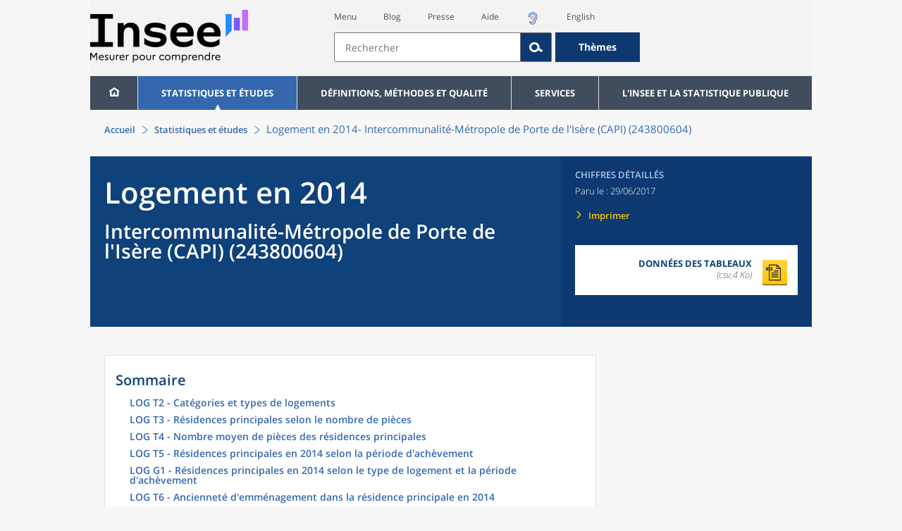

--- FILE ---
content_type: text/html;charset=UTF-8
request_url: https://www.insee.fr/fr/statistiques/2874163?geo=EPCI-243800604
body_size: 20818
content:
























<!DOCTYPE html>

<html lang="fr" moznomarginboxes mozdisallowselectionprint>













<head>
    






    <script>
        var _mtm = window._mtm || [];
        var _paq = window._paq || [];
        _mtm.push({ 'mtm.startTime': (new Date().getTime()), event: 'mtm.Start' });
        _paq.push(['HeatmapSessionRecording::disable']);
        (function() {
            var d=document, g=d.createElement('script'), s=d.getElementsByTagName('script')[0];
            g.async=true; g.src='https://cdn.matomo.cloud/insee.matomo.cloud/container_j86K86K5.js'; s.parentNode.insertBefore(g,s);
        })();
    </script>


    
        
            
            
            
                <title>Logement en 2014 &minus; Intercommunalité-Métropole de Porte de l'Isère (CAPI) (243800604) | Insee</title>
            
        
    

    

    
        
            
            
                <meta name="description" content="Porte de l'Isère (CAPI) (243800604) - Recensement de la population – Résultats pour toutes les communes, départements, régions, intercommunalités... " />
            
        
    

    
    <link rel="stylesheet" type="text/css" href="/static/css/application.css">
    <link rel="stylesheet" type="text/css" href="/static/css/featherlight/featherlight.css">
    <link rel="stylesheet" type="text/css" href="/static/css/swiper/swiper.min.css">
    <link rel="stylesheet" type="text/css" href="/static/css/dateTimePicker/jquery.datetimepicker.css">
    <script type="text/javascript">
        var contextPath="";
        var langue="fr";
        var numOnglet="1";
    </script>

    <script type="text/javascript" charset="UTF-8" defer="defer" src="


/static/js/svg/graphsvg.js
"></script>
    <script type="text/javascript" charset="UTF-8" defer="defer" src="


/static/js/application-lib.min.js
"></script>
    <script src="/static/build/highcharts.js"></script>
    <script src="/static/build/highcharts-insee.js"></script>
    <script charset="UTF-8" defer="defer" src="


/static/build/application.js
"></script>
    <script>
        var contextPath="";
        var langue="fr";
        var numOnglet="1";
    </script>
    <!--[if lte IE 8]>
        <script type="text/javascript" charset="UTF-8" defer="defer" src="


/static/js/polyfills/css3-mediaqueries.min.js
"></script>
        <![endif]-->
    <script type="text/javascript">
var inseeConfig = {

        
    };
</script>

    <script type="text/javascript">
var features = {
'rmesSource': 'true',
};
</script>



    <meta http-equiv="Content-Type" content="text/html; charset=UTF-8" />
    <meta name="viewport" content="width=device-width, initial-scale=1, user-scalable=yes" />
    <link rel="icon" type="image/png" href="


/static/img/favicon-96x96.png
" sizes="96x96" />
    <link rel="icon" type="image/svg+xml" href="


/static/img/favicon.svg
" />
    <link rel="shortcut icon" href="


/static/img/favicon.ico
" />
    <link rel="apple-touch-icon" sizes="180x180" href="


/static/img/apple-touch-icon.png
" />

    <script async src="/static/build/htmx.min.js"></script>
</head>

<body>
<!-- Lightbox -->
<span id="isLightbox" class="hide">false</span>

<span class="controller-param hidden" id="urlAlternative" aria-hidden="true"></span>
<span class="controller-param hidden" id="urlCible" aria-hidden="true"></span>
<span class="controller-param hidden" id="urlCibleAlternative" aria-hidden="true"></span>






<div id="wait" class="wait-off"><img src="


/static/img/preloader.gif
" alt="Veuillez-patienter..."/>
</div>
<div id="fond-transparent-body" class="fond-transparent-off"></div>

<header class="header" role="banner">
    <span style="height: 0;display: inline-block;">&nbsp;</span>
    <a class="evitement" href="#contenu" data-i18n="header.evitement.contenu">Aller au contenu</a>
    
        
        
            





<div id="banniere" class="banniere">
	<div class="bandeau">
		<div class="liens-aide-responsive">
			<a id="lien-aide-responsive" data-i18n="header.recherche.aide-du-haut-court" href="


/fr/information/2411108
">Aide</a>
			
				<a id="lien-acceo-responsive" href="


/fr/information/5894637
" title="Accès sourds et malentendants" ><img id="picto-acceo-responsive" alt="Accès sourds et malentendants" src="/static/img/pictooreille.svg" height="20px"/></a>
			
		</div>
		<div class="liens-themes-responsive">
			
				
				
					<a href="


/fr/information/8491408
" data-i18n="header.recherche.themes" class="liens-themes-responsive">Thèmes</a>
				
			
		</div>
		<div class="loupe" tabindex="-1">
			<a href="#" id="afficher-recherche" tabindex="-1">
				<span class="loupe-span">
					<br/>
					<span data-i18n="header.responsive.recherche-loupe" class="style">Recherche</span>
				</span>
			</a>
		</div>
		
		








	
	
		<a  href="


/fr/accueil
" id="logo" >
			<img class="logo logo-accueil lien-logo" src="/static/img/logoInseeFr.svg" height="75px" data-i18n="[alt]header.logo.alt" alt="accueil" />
			<img class="logo logo-accueil lien-logo-responsive" src="/static/img/logoInseeFr.svg" height="75px" data-i18n="[alt]header.logo.alt" alt="accueil" />
		</a>
	


		<div class="langue-responsive">
			
				
				
					<a id="lien-changement-langue-responsive" href="/langue/en" lang="en">English</a>
				
			
		</div>
		<div class="presse-responsive">
			<a id="lien-presse-responsive" data-i18n="header.recherche.espace-presse" href="


/fr/information/2008400
">Presse</a>
		</div>
		<div class="hamburger">
			<a href="#" id="afficher-menu" tabindex="-1">
				<span class="hamburger-menu">
					<br/>
					<span data-i18n="header.responsive.menu-hamburger" class="style">Menu</span>
				</span>
			</a>
		</div>
	
		
		<div id="recherche-header" class="recherche-header recherche">
			<div id="liens-acces">
				<ul class="liste-lien-acces">
					
						<li class="lien-evitement"><a data-i18n="header.recherche.menu" href="#menu">Menu</a></li>
						<li><a href="https://blog.insee.fr/" target="_blank" target="_blank" rel="noopener noreferrer">Blog</a></li>
						<li><a data-i18n="header.recherche.espace-presse" href="


/fr/information/2008400
">Presse</a></li>
						<li><a data-i18n="header.recherche.aide-du-haut" href="


/fr/information/2411108
">Aide</a></li>
						
							<li><a href="


/fr/information/5894637
" title="Accès sourds et malentendants" ><img id="picto-acceo" alt="Accès sourds et malentendants" src="/static/img/pictooreille.svg" height="20px"/></a></li>
 						
 						
							
							
								<li><a id="lien-changement-langue" href="/langue/en" lang="en">English</a></li>
							
						
				</ul>
			</div>
			<div id="searchbar-header" class="searchbar-header" role="search">
				<span id="search-waiting" class="waiting-off"><img alt="Veuillez-patienter..." src="/static/img/preloader.gif"></span>
				<input data-i18n="[placeholder]header.recherche.barre-recherche-placeholder;[title]header.recherche.barre-recherche-title" type="search" class="ui-autocomplete-input"
					id="barre-recherche" autocomplete="off" tabindex="0" title="Rechercher sur le site" placeholder="Rechercher" />
				<button data-i18n="[title]header.recherche.loupe-title" id="bouton-recherche" class="searchbar-icon" tabindex="0" title="rechercher">
					<span class="hidden-accessibilite" data-i18n="[title]header.recherche.loupe-title-icon">Lancer la recherche sur le site</span>
				</button>
				
					
					
						<a href="


/fr/information/8491408
" data-i18n="header.recherche.themes" class="searchbar-theme" tabindex="0">Thèmes</a>
					
				
				<span id="start-terms" class="hidden"></span>
			</div>
		</div>
	
</div>
	<!-- Attention : les commentaires en fin de ligne ont un rôle important ! -->
	<nav id="menu" role="navigation" aria-hidden="false" >
		<ul class="menu">
			<li><a class="lien maison" href="


/fr/accueil
" title="accueil" ></a></li><!--
			--><li><a data-i18n="[html]menu.statistiques.titre" class="lien" href="


/fr/statistiques
" >Statistiques et études</a>
				<div class="menu-deroulant">
					<div data-i18n="[html]menu.statistiques.en-tete" class="menu-deroulant-en-tete">
						Cherchez vos statistiques par&hellip;
					</div>
					<ul>
						<li>
							<a class="deroulement" href="#"></a><a data-i18n="menu.statistiques.themes" class="lien titre-categorie" href="


/fr/statistiques?idfacette=1
">Thèmes</a>
							<ul>
								<li><a data-i18n="menu.statistiques.economie" class="lien" href="


/fr/statistiques?theme=27
">Économie - conjoncture - comptes nationaux</a></li>
								<li><a data-i18n="menu.statistiques.demographie" class="lien" href="


/fr/statistiques?theme=0
">Démographie</a></li>
								<li><a data-i18n="menu.statistiques.entreprises" class="lien" href="


/fr/statistiques?theme=37
">Entreprises</a></li>
								<li><a data-i18n="[html]menu.statistiques.plus-de-themes" class="lien plusDe" href="


/fr/statistiques?idfacette=1
">Plus de thèmes&hellip;</a></li>
							</ul>
						</li>
						<li>
							<a class="deroulement" href="#"></a><a data-i18n="menu.statistiques.niveau-geographique" class="lien titre-categorie" href="


/fr/statistiques?idfacette=3
">Niveaux géographiques</a>
							<ul>
								<li><a class="lien" href="


/fr/statistiques?debut=0&geo=FRANCE-1&idfacette=3
">France</a></li>
								<li><a data-i18n="menu.statistiques.comparaisons-reg-dep" class="lien" href="


/fr/statistiques?debut=0&geo=COMPRD-1&idfacette=3
">Toutes les régions ou tous les départements</a></li>
								<li><a data-i18n="menu.statistiques.toutes-communes" class="lien" href="


/fr/statistiques?debut=0&geo=TOUTES_COMMUNE-1
">Toutes les communes</a></li>
								<li><a data-i18n="[html]menu.statistiques.plus-de-niveau-geographique" class="lien plusDe" href="


/fr/statistiques?idfacette=3
">Plus de niveaux géographiques&hellip;</a></li>
							</ul>
						</li>
						<li>
							<a class="deroulement" href="#"></a><a data-i18n="menu.statistiques.categorie-produit" class="lien titre-categorie" href="


/fr/statistiques?idfacette=4
">Catégories</a>
							<ul>
								<li><a data-i18n="menu.statistiques.donnees" class="lien" href="


/fr/statistiques?categorie=1
">Données</a></li>
								<li><a data-i18n="menu.statistiques.publications" class="lien" href="


/fr/statistiques?categorie=2
">Publications</a></li>
								<li><a data-i18n="[html]menu.statistiques.plus-de-categories" class="lien plusDe" href="


/fr/statistiques?idfacette=4
">Plus de catégories&hellip;</a></li>
							</ul>
						</li>
						<li>
							<a class="deroulement" href="#"></a><a data-i18n="menu.statistiques.collections" class="lien titre-categorie" href="


/fr/statistiques?idfacette=5
">Collections</a>
							<ul>
								<li><a class="lien" href="


/fr/statistiques?collection=116
">Insee Première</a></li>
								<li><a class="lien" href="


/fr/statistiques?collection=119
">Notes et points de conjoncture</a></li>
								<li><a data-i18n="[html]menu.statistiques.plus-de-collections" class="lien plusDe" href="


/fr/statistiques?idfacette=5
">Plus de collections&hellip;</a></li>
							</ul>
						</li>
					</ul>
				</div>
			</li><!--
			--><li><a class="deroulement" href="#"></a><a class="lien" href="/fr/information/2016815">Définitions, méthodes et qualité</a><div class="menu-deroulant"><ul><li><a class="lien titre-categorie" href="/fr/metadonnees/definitions">Définitions</a><ul></ul></li><li><a class="deroulement" href="#"></a><a class="lien titre-categorie" href="/fr/information/2407637">Sources statistiques et indicateurs</a><ul><li><a class="lien" href="/fr/metadonnees/sources">Liste des sources statistiques</a></li><li><a class="lien" href="/fr/metadonnees/indicateurs">Liste des indicateurs</a></li><li><a class="lien" href="/fr/information/2383410">Documentation complémentaire sur le recensement</a></li></ul></li><li><a class="deroulement" href="#"></a><a class="lien titre-categorie" href="/fr/information/4138839">La qualité dans le Service statistique public (SSP)</a><ul><li><a class="lien" href="/fr/information/4137822">Le cadre de référence</a></li><li><a class="lien" href="/fr/information/4137865">La gouvernance</a></li><li><a class="lien" href="/fr/information/6688640">La politique et la stratégie qualité du SSP</a></li><li><a class="lien" href="/fr/information/4138814">Les engagements européens</a></li></ul></li><li><a class="deroulement" href="#"></a><a class="lien titre-categorie" href="/fr/information/2016811">Nomenclatures</a><ul><li><a class="lien" href="/fr/information/2406147">Nomenclature d’activités française</a></li><li><a class="lien" href="/fr/information/2493969">Nomenclature agrégée - NA, 2008</a></li><li><a class="lien" href="/fr/information/2493496">Classification des produits française</a></li><li><a class="lien" href="/fr/information/2493507">Classification des fonctions de consommation des ménages</a></li><li><a class="lien" href="/fr/information/2028129">Catégories juridiques</a></li><li><a class="lien" href="/fr/information/2406153">Nomenclatures des professions et catégories socioprofessionnelles</a></li></ul></li><li><a class="deroulement" href="#"></a><a class="lien titre-categorie" href="/fr/information/8391822">Géographie administrative et d'étude</a><ul><li><a class="lien" href="/fr/recherche/recherche-geographique">Recherche sur une zone géographique</a></li><li><a class="lien" href="/fr/information/7672015">Téléchargement de fichiers</a></li><li><a class="lien" href="/fr/metadonnees/historique-commune">Historique des communes</a></li></ul></li><li><a class="deroulement" href="#"></a><a class="lien titre-categorie" href="/fr/information/2022002">Modèles, méthodes et outils statistiques</a><ul><li><a class="lien" href="/fr/information/2021959">Les modèles statistiques</a></li><li><a class="lien" href="/fr/information/2021908">Les outils statistiques</a></li><li><a class="lien" href="/fr/information/2414816">Méthodologie statistique</a></li></ul></li><li><a class="lien titre-categorie" href="/fr/information/3622502">Courrier des statistiques</a><ul></ul></li><li><a class="deroulement" href="#"></a><a class="lien titre-categorie" href="/fr/information/2410988">Offre de données ouvertes</a><ul><li><a class="lien" href="/fr/information/8184173">Le catalogue des données de l'Insee</a></li><li><a class="lien" href="/fr/information/8184146">Le catalogue des API de l'Insee</a></li><li><a class="lien" href="/fr/information/8184150">L'offre de données au travers de nos produits de diffusion</a></li><li><a class="lien" href="/fr/information/2410909">Les formats de mise à disposition des données</a></li><li><a class="lien" href="/fr/information/8184148">Nos données disponibles sur d'autres plateformes</a></li></ul></li></ul></div></li><li><a class="deroulement" href="#"></a><a class="lien" href="/fr/information/1302181">Services</a><div class="menu-deroulant"><ul><li><a class="deroulement" href="#"></a><a class="lien titre-categorie" href="/fr/information/1302157">Réviser une pension, un loyer, bail ou contrat</a><ul><li><a class="lien" href="/fr/information/1300608">Réviser une pension alimentaire</a></li><li><a class="lien" href="/fr/information/1300612">Réviser un loyer d'habitation</a></li><li><a class="lien" href="/fr/information/1300602">Réviser un bail commercial ou professionnel</a></li><li><a class="lien" href="/fr/information/1300606">Indexer un contrat</a></li><li><a class="lien" href="/fr/information/2417794">Convertisseur franc-euro</a></li></ul></li><li><a class="deroulement" href="#"></a><a class="lien titre-categorie" href="/fr/information/2411675">Consulter les indices et séries chronologiques</a><ul><li><a class="lien" href="/fr/information/2862832">Actualités des indices et séries chronologiques</a></li><li><a class="lien" href="/fr/information/2860802">Accès des séries et indices chronologiques par thème</a></li><li><a class="lien" href="/fr/information/3128533">Recherche par identifiant ou par mot-clé</a></li><li><a class="lien" href="/fr/information/2862759">Service web SDMX</a></li><li><a class="lien" href="/fr/information/2862863">Tables de passage</a></li></ul></li><li><a class="deroulement" href="#"></a><a class="lien titre-categorie" href="/fr/information/6675111">Sirene</a><ul><li><a class="lien" href="https://avis-situation-sirene.insee.fr/">Obtenir un avis de situation au répertoire Sirene</a></li><li><a class="lien" href="/fr/information/7456564">Demander la modification de son statut de diffusion</a></li><li><a class="lien" href="/fr/information/7614104">Demander la modification du code APE</a></li><li><a class="lien" href="/fr/information/1401387">Immatriculation, cessation ou modification des données au répertoire Sirene </a></li><li><a class="lien" href="/fr/information/1730869">Obtenir sa catégorie d'entreprise</a></li><li><a class="lien" href="/fr/information/3591226">Consulter et télécharger la base  Sirene</a></li><li><a class="lien" href="/fr/information/1730867">Identifiant unique des intervenants sur les marchés financiers (LEI)</a></li><li><a class="lien" href="/fr/information/6790269">Réponses à vos questions sur le répertoire Sirene</a></li></ul></li><li><a class="deroulement" href="#"></a><a class="lien titre-categorie" href="/fr/information/2021852">Découvrir, apprendre, enseigner</a><ul><li><a class="lien" href="/fr/information/7745315">Pour commencer...</a></li><li><a class="lien" href="/fr/information/7743494">Visualiser les données</a></li><li><a class="lien" href="/fr/information/4495976">La Compétition européenne de statistiques</a></li><li><a class="lien" href="/fr/information/7747175">Pour approfondir...</a></li></ul></li><li><a class="deroulement" href="#"></a><a class="lien titre-categorie" href="/fr/information/1302175">Répondre à une enquête de l'Insee</a><ul><li><a class="lien" href="/fr/information/2387311">Enquêtes auprès des particuliers</a></li><li><a class="lien" href="/fr/information/1401986">Enquêtes auprès des entreprises</a></li><li><a class="lien" href="/fr/information/2008477">Vrai ou faux enquêteur de l’Insee, fraude, malveillance : comment vérifier ?</a></li></ul></li><li><a class="deroulement" href="#"></a><a class="lien titre-categorie" href="/fr/information/1302152">S’informer sur l’actualité de notre diffusion</a><ul><li><a class="lien" href="/fr/information/1405540">Agenda de diffusion des indicateurs économiques </a></li><li><a class="lien" href="/fr/information/2416834">Dernières publications de l’Insee</a></li><li><a class="lien" href="/fr/information/7752988">Dernières publications des Services statistiques ministériels</a></li><li><a class="lien" href="/fr/information/2544197">Évènements annoncés à la Une du site</a></li><li><a class="lien" href="/fr/information/7702293">Thèmes d'actualité</a></li></ul></li><li><a class="deroulement" href="#"></a><a class="lien titre-categorie" href="/fr/information/1302179">Gérer les répertoires des personnes physiques</a><ul><li><a class="lien" href="/fr/information/1303477">Recueil des données d'état civil</a></li><li><a class="lien" href="/fr/information/3539086">Le Répertoire électoral unique</a></li><li><a class="lien" href="/fr/information/1303515">Dématérialisation des échanges de données</a></li><li><a class="lien" href="/fr/information/4470857">Nombre de décès quotidiens par département</a></li><li><a class="lien" href="/fr/information/4190491">Fichiers des personnes décédées depuis 1970</a></li></ul></li><li><a class="deroulement" href="#"></a><a class="lien titre-categorie" href="/fr/information/1302154">Bibliothèque de l’Insee Alain Desrosières</a><ul><li><a class="lien" href="/fr/information/1303573">Portail documentaire et catalogue</a></li><li><a class="lien" href="/fr/information/1303569">La Bibliothèque numérique de la statistique publique</a></li></ul></li><li><a class="deroulement" href="#"></a><a class="lien titre-categorie" href="/fr/information/1302171">Commander une prestation, acheter une publication</a><ul><li><a class="lien" href="/fr/information/1303438">Diffusion sur mesure</a></li><li><a class="lien" href="/fr/information/2537715">Acheter nos publications</a></li></ul></li><li><a class="deroulement" href="#"></a><a class="lien titre-categorie" href="/fr/information/1302177">Nous suivre</a><ul><li><a class="lien" href="/fr/information/1405553">Lettres d'information</a></li><li><a class="lien" href="/fr/information/1405555">Abonnements aux lettres d'information et aux avis de parution</a></li><li><a class="lien" href="/fr/information/2381941">Abonnement aux flux RSS</a></li><li><a class="lien" href="/fr/information/3127332">L'Insee sur les médias sociaux</a></li><li><a class="lien" href="/fr/information/5407494">Insee Mobile</a></li></ul></li><li><a class="deroulement" href="#"></a><a class="lien titre-categorie" href="/fr/information/2411108">Aide et contacts</a><ul><li><a class="lien" href="/fr/information/1302169">Réponses à vos questions</a></li><li><a class="lien" href="/fr/information/8390985">Obtenir des informations par téléphone</a></li></ul></li><li><a class="deroulement" href="#"></a><a class="lien titre-categorie" href="/fr/information/2008400">Espace presse</a><ul><li><a class="lien" href="/fr/information/5234985">Événements presse</a></li><li><a class="lien" href="/fr/information/5235017">Calendrier des publications</a></li><li><a class="lien" href="/fr/information/2117832?debut=0&amp;region=FRANCE1&amp;familleId=1010&amp;facetteReg=false">Communiqués de presse nationaux</a></li><li><a class="lien" href="/fr/information/2117832?debut=0&amp;region=REG84+REG27+REG53+REG24+REG94+REG44+REG01+REG32+REG11+REG03+REG76+REG52+REG75+REG93+REG06+REG28+REG02+REG04">Communiqués de presse régionaux</a></li><li><a class="lien" href="/fr/information/8618264">Nominations</a></li></ul></li></ul></div></li><li><a class="deroulement" href="#"></a><a class="lien" href="/fr/information/1302230">L'Insee et la statistique publique</a><div class="menu-deroulant"><ul><li><a class="deroulement" href="#"></a><a class="lien titre-categorie" href="/fr/information/1302198">L'Insee</a><ul><li><a class="lien" href="/fr/information/1300620">Connaître l'Insee</a></li><li><a class="lien" href="/fr/information/1300628">Travailler à l'Insee</a></li><li><a class="lien" href="/fr/information/1892983">Événements et colloques</a></li><li><a class="lien" href="/fr/information/1300622">Un peu d'histoire</a></li><li><a class="lien" href="/fr/information/4130132">Rapports d'activité</a></li></ul></li><li><a class="deroulement" href="#"></a><a class="lien titre-categorie" href="/fr/information/1302194">Les activités de l'Insee</a><ul><li><a class="lien" href="/fr/information/1303532">Suivre l’économie française</a></li><li><a class="lien" href="/fr/information/1303536">Connaître les entreprises</a></li><li><a class="lien" href="/fr/information/1303538">Observer l'évolution de la société</a></li><li><a class="lien" href="/fr/information/1303540">Réaliser le recensement de la population</a></li><li><a class="lien" href="/fr/information/1303542">Décrire et analyser les régions et les territoires</a></li><li><a class="lien" href="/fr/information/1303544">Gérer des grands répertoires</a></li><li><a class="lien" href="/fr/information/1303546">Diffuser et valoriser ses productions</a></li><li><a class="lien" href="/fr/information/1303548">Perfectionner ses méthodes et évaluer la qualité</a></li><li><a class="lien" href="/fr/information/4246608">Contribuer à la construction de la statistique européenne et internationale</a></li></ul></li><li><a class="deroulement" href="#"></a><a class="lien titre-categorie" href="/fr/information/1302208">La statistique publique</a><ul><li><a class="lien" href="/fr/information/1300616">Cadre juridique et institutionnel</a></li><li><a class="lien" href="/fr/information/1302192">Le service statistique public</a></li><li><a class="lien" href="/fr/information/1300624">Secret statistique</a></li><li><a class="lien" href="/fr/information/3719162">Protection des données personnelles</a></li><li><a class="lien" href="/fr/information/1300614">Règles de diffusion du SSP</a></li><li><a class="lien" href="/fr/information/5209792">Accès aux documents administratifs</a></li></ul></li><li><a class="deroulement" href="#"></a><a class="lien titre-categorie" href="/fr/information/1302196">La construction de la statistique européenne</a><ul><li><a class="lien" href="/fr/information/4246567">Les producteurs de statistiques européennes en France</a></li><li><a class="lien" href="/fr/information/2046339">Textes juridiques de la gouvernance statistique européenne</a></li><li><a class="lien" href="/fr/information/4246551">Les règlements cadres et sectoriels</a></li></ul></li><li><a class="deroulement" href="#"></a><a class="lien titre-categorie" href="/fr/information/4248413">Mesure de la qualité de service</a><ul><li><a class="lien" href="/fr/information/4248405">Les indicateurs de qualité du programme Transparence</a></li><li><a class="lien" href="/fr/information/2129030">Résultats des enquêtes de satisfaction</a></li></ul></li><li><a class="lien titre-categorie" href="/fr/information/5413276">Services Publics+ : un service public plus proche, plus simple, plus efficace</a><ul></ul></li></ul></div></li>
		</ul>
	</nav>
</div>
<div class="clear"></div>
        
    
</header>

<main id="contenu" class="main" role="main">
    
    
<nav class="breadcrum">
   <div class="container">
      <ol class="fil-ariane">
         <li><a data-i18n="breadcrum.accueil" href="/fr/accueil">Accueil</a></li>
         <li><a data-i18n="breadcrum.statistiques" href="/fr/statistiques">Statistiques et études</a></li>
         <li>Logement en 2014-
            Intercommunalité-Métropole de Porte de l'Isère (CAPI) (243800604)</li>
      </ol>
   </div>
</nav><section>
   <div class="titre-page chiffre-cle">
      <div class="titre">
         <h1 class="titre-principal">Logement en 2014<span>&nbsp;</span><span class="sous-titre div-in-h">Intercommunalité-Métropole de Porte de l'Isère (CAPI) (243800604)</span></h1>
         <div class="chapeau"></div>
      </div>
      <div class="details">
         <p class="categorie">Chiffres détaillés</p>
         <p class="date-diffusion"><span data-i18n="[html]produit.bandeau-bleu.paru-le">Paru le&nbsp;:</span>29/06/2017</p>
         <div class="lien-details"><a data-i18n="produit.bandeau-bleu.imprimer" href="#" class="bouton-imprimante">Imprimer</a></div>
         <div class="donnees-telechargeables"><a href="/fr/statistiques/tableaux/2874163/EPCI/243800604/rp2014_cc_log.csv">
               <div class="donnee-telechargeable donnees-tableau">
                  <div class="libelle-taille">
                     <div data-i18n="produit.bandeau-bleu.donnees-tableaux" class="libelle">Données des tableaux</div>
                     <div class="taille">(csv,4 Ko)
                        </div>
                  </div>
                  <div class="bouton-telecharger bouton-telecharger-txt bouton-telecharger-court"></div>
               </div></a></div>
      </div>
   </div>
   <div class="contenu  min-impression" id="contenu">
      <div id="consulter" class="courant publication" tabindex="0">
         <nav class="sommaire no-impression" id="sommaire">
            <div data-i18n="produit.sommaire.titre" class="titre-sommaire">Sommaire</div>
            <ol>
               <li><a href="#ancre-LOG_T2">LOG T2 - Catégories et types de logements</a></li>
               <li><a href="#ancre-LOG_T3">LOG T3 - Résidences principales selon le nombre de pièces</a></li>
               <li><a href="#ancre-LOG_T4">LOG T4 - Nombre moyen de pièces des résidences principales</a></li>
               <li><a href="#ancre-LOG_T5">LOG T5 - Résidences principales en 2014 selon la période d'achèvement</a></li>
               <li><a href="#ancre-LOG_G1">LOG G1 - Résidences principales en 2014 selon le type de logement et la période d'achèvement</a></li>
               <li><a href="#ancre-LOG_T6">LOG T6 - Ancienneté d'emménagement dans la résidence principale en 2014</a></li>
               <li><a href="#ancre-LOG_G2">LOG G2 - Ancienneté d'emménagement des ménages en 2014</a></li>
               <li><a href="#ancre-LOG_T7">LOG T7 - Résidences principales selon le statut d'occupation</a></li>
               <li><a href="#ancre-LOG_T8M">LOG T8M - Confort des résidences principales</a></li>
               <li><a href="#ancre-LOG_T9">LOG T9 - Équipement automobile des ménages</a></li>
            </ol>
         </nav>
         <div class="corps-publication">
            <div class="onglets-clear"></div><span class="ancre sans-onglet" id="ancre-LOG_T2"></span><div role="tabpanel" id="tableau-LOG_T2" tabindex="0" class="panneau courant panneau-v2">
               <figure role="group" aria-labelledby="figcaption-tableau-LOG_T2">
                  <h2 class="titre-figure" id="titre-tableau-LOG_T2"><span class="hidden">tableau</span>LOG T2 - Catégories et types de logements</h2>
                  <div class="tableau ">
                     <table id="produit-tableau-LOG_T2" class="tableau-produit" style="">
                        <caption>LOG T2 - Catégories et types de logements</caption>
                        <thead>
                           <tr class="">
                              <th class="" scope="col"></th>
                              <th class="" scope="col">2014</th>
                              <th class="" scope="col">%</th>
                           </tr>
                        </thead>
                        <tbody>
                           <tr class="">
                              <th class="ligne total " scope="row">Ensemble</th>
                              <td class="nombre total ">44&nbsp;592</td>
                              <td class="nombre total ">100,0</td>
                           </tr>
                           <tr class="">
                              <th class="ligne ventilation " scope="row">Résidences principales</th>
                              <td class="nombre ventilation ">41&nbsp;265</td>
                              <td class="nombre ventilation ">92,5</td>
                           </tr>
                           <tr class="">
                              <th class="ligne ventilation " scope="row">Résidences secondaires et logements occasionnels</th>
                              <td class="nombre ventilation ">416</td>
                              <td class="nombre ventilation ">0,9</td>
                           </tr>
                           <tr class="">
                              <th class="ligne ventilation " scope="row">Logements vacants</th>
                              <td class="nombre ventilation ">2&nbsp;911</td>
                              <td class="nombre ventilation ">6,5</td>
                           </tr>
                           <tr class="">
                              <th class="ligne " aria-hidden="true" scope="row"></th>
                              <td class="nombre " aria-hidden="true"></td>
                              <td class="nombre " aria-hidden="true"></td>
                           </tr>
                           <tr class="">
                              <th class="ligne ventilation " scope="row">Maisons</th>
                              <td class="nombre ventilation ">24&nbsp;237</td>
                              <td class="nombre ventilation ">54,4</td>
                           </tr>
                           <tr class="">
                              <th class="ligne ventilation " scope="row">Appartements</th>
                              <td class="nombre ventilation ">20&nbsp;062</td>
                              <td class="nombre ventilation ">45,0</td>
                           </tr>
                        </tbody>
                     </table>
                  </div>
                  <figcaption id="figcaption-tableau-LOG_T2">
                     <ul class="notes">
                        <li>Sources : Insee, RP2009 (géographie au 01/01/2011) et RP2014 (géographie au 01/01/2016)
                           exploitations principales.</li>
                     </ul>
                  </figcaption>
               </figure>
            </div>
            <div class="onglets-clear"></div><span class="ancre sans-onglet" id="ancre-LOG_T3"></span><div role="tabpanel" id="tableau-LOG_T3" tabindex="0" class="panneau courant panneau-v2">
               <figure role="group" aria-labelledby="figcaption-tableau-LOG_T3">
                  <h2 class="titre-figure" id="titre-tableau-LOG_T3"><span class="hidden">tableau</span>LOG T3 - Résidences principales selon le nombre de pièces</h2>
                  <div class="tableau ">
                     <table id="produit-tableau-LOG_T3" class="tableau-produit" style="">
                        <caption>LOG T3 - Résidences principales selon le nombre de pièces</caption>
                        <thead>
                           <tr class="">
                              <th class="" scope="col"></th>
                              <th class="" scope="col">2014</th>
                              <th class="" scope="col">%</th>
                           </tr>
                        </thead>
                        <tbody>
                           <tr class="">
                              <th class="ligne total " scope="row">Ensemble</th>
                              <td class="nombre total ">41&nbsp;265</td>
                              <td class="nombre total ">100,0</td>
                           </tr>
                           <tr class="">
                              <th class="ligne ventilation " scope="row">1 pièce</th>
                              <td class="nombre ventilation ">968</td>
                              <td class="nombre ventilation ">2,3</td>
                           </tr>
                           <tr class="">
                              <th class="ligne ventilation " scope="row">2 pièces</th>
                              <td class="nombre ventilation ">4&nbsp;317</td>
                              <td class="nombre ventilation ">10,5</td>
                           </tr>
                           <tr class="">
                              <th class="ligne ventilation " scope="row">3 pièces</th>
                              <td class="nombre ventilation ">8&nbsp;161</td>
                              <td class="nombre ventilation ">19,8</td>
                           </tr>
                           <tr class="">
                              <th class="ligne ventilation " scope="row">4 pièces</th>
                              <td class="nombre ventilation ">11&nbsp;982</td>
                              <td class="nombre ventilation ">29,0</td>
                           </tr>
                           <tr class="">
                              <th class="ligne ventilation " scope="row">5 pièces ou plus</th>
                              <td class="nombre ventilation ">15&nbsp;837</td>
                              <td class="nombre ventilation ">38,4</td>
                           </tr>
                        </tbody>
                     </table>
                  </div>
                  <figcaption id="figcaption-tableau-LOG_T3">
                     <ul class="notes">
                        <li>Sources : Insee, RP2009 (géographie au 01/01/2011) et RP2014 (géographie au 01/01/2016)
                           exploitations principales.</li>
                     </ul>
                  </figcaption>
               </figure>
            </div>
            <div class="onglets-clear"></div><span class="ancre sans-onglet" id="ancre-LOG_T4"></span><div role="tabpanel" id="tableau-LOG_T4" tabindex="0" class="panneau courant panneau-v2">
               <figure role="group" aria-labelledby="figcaption-tableau-LOG_T4">
                  <h2 class="titre-figure" id="titre-tableau-LOG_T4"><span class="hidden">tableau</span>LOG T4 - Nombre moyen de pièces des résidences principales</h2>
                  <div class="tableau ">
                     <table id="produit-tableau-LOG_T4" class="tableau-produit" style="">
                        <caption>LOG T4 - Nombre moyen de pièces des résidences principales</caption>
                        <thead>
                           <tr class="">
                              <th class="" scope="col"></th>
                              <th class="" scope="col">2014</th>
                           </tr>
                        </thead>
                        <tbody>
                           <tr class="">
                              <th class="ligne total " scope="row">Ensemble des résidences principales</th>
                              <td class="nombre total ">4,2</td>
                           </tr>
                           <tr class="">
                              <th class="ligne ventilation " scope="row">maison</th>
                              <td class="nombre ventilation ">4,9</td>
                           </tr>
                           <tr class="">
                              <th class="ligne ventilation " scope="row">appartement</th>
                              <td class="nombre ventilation ">3,2</td>
                           </tr>
                        </tbody>
                     </table>
                  </div>
                  <figcaption id="figcaption-tableau-LOG_T4">
                     <ul class="notes">
                        <li>Sources : Insee, RP2009 (géographie au 01/01/2011) et RP2014 (géographie au 01/01/2016)
                           exploitations principales.</li>
                     </ul>
                  </figcaption>
               </figure>
            </div>
            <div class="onglets-clear"></div><span class="ancre sans-onglet" id="ancre-LOG_T5"></span><div role="tabpanel" id="tableau-LOG_T5" tabindex="0" class="panneau courant panneau-v2">
               <figure role="group" aria-labelledby="figcaption-tableau-LOG_T5">
                  <h2 class="titre-figure" id="titre-tableau-LOG_T5"><span class="hidden">tableau</span>LOG T5 - Résidences principales en 2014 selon la période d'achèvement</h2>
                  <div class="tableau ">
                     <table id="produit-tableau-LOG_T5" class="tableau-produit" style="">
                        <caption>LOG T5 - Résidences principales en 2014 selon la période d'achèvement</caption>
                        <thead>
                           <tr class="">
                              <th class="" scope="col"></th>
                              <th class="" scope="col">Nombre</th>
                              <th class="" scope="col">%</th>
                           </tr>
                        </thead>
                        <tbody>
                           <tr class="">
                              <th class="ligne total " scope="row">Résidences principales construites avant 2012</th>
                              <td class="nombre total ">39&nbsp;881</td>
                              <td class="nombre total ">100,0</td>
                           </tr>
                           <tr class="">
                              <th class="ligne ventilation " scope="row">Avant 1919</th>
                              <td class="nombre ventilation ">3&nbsp;367</td>
                              <td class="nombre ventilation ">8,4</td>
                           </tr>
                           <tr class="">
                              <th class="ligne ventilation " scope="row">De 1919 à 1945</th>
                              <td class="nombre ventilation ">1&nbsp;579</td>
                              <td class="nombre ventilation ">4,0</td>
                           </tr>
                           <tr class="">
                              <th class="ligne ventilation " scope="row">De 1946 à 1970</th>
                              <td class="nombre ventilation ">5&nbsp;829</td>
                              <td class="nombre ventilation ">14,6</td>
                           </tr>
                           <tr class="">
                              <th class="ligne ventilation " scope="row">De 1971 à 1990</th>
                              <td class="nombre ventilation ">16&nbsp;379</td>
                              <td class="nombre ventilation ">41,1</td>
                           </tr>
                           <tr class="">
                              <th class="ligne ventilation " scope="row">De 1991 à 2005</th>
                              <td class="nombre ventilation ">8&nbsp;517</td>
                              <td class="nombre ventilation ">21,4</td>
                           </tr>
                           <tr class="">
                              <th class="ligne ventilation " scope="row">De 2006 à 2011</th>
                              <td class="nombre ventilation ">4&nbsp;209</td>
                              <td class="nombre ventilation ">10,6</td>
                           </tr>
                        </tbody>
                     </table>
                  </div>
                  <figcaption id="figcaption-tableau-LOG_T5">
                     <ul class="notes">
                        <li>Source : Insee, RP2014 exploitation principale, géographie au 01/01/2016.</li>
                     </ul>
                  </figcaption>
               </figure>
            </div>
            <ul class="onglets" role="tablist">
               <li data-i18n="[title]produit.contenu.graphique-title" title="Afficher le graphique" class="onglet onglet-v2 courant" aria-label="Graphique - LOG G1 - Résidences principales en 2014 selon le type de logement et la période d'achèvement"><a data-i18n="produit.contenu.graphique" href="#graphique-LOG_G1" aria-label="Graphique - LOG G1 - Résidences principales en 2014 selon le type de logement et la période d'achèvement" role="tab" aria-selected="true" aria-controls="graphique-LOG_G1">Graphique
                     </a></li>
               <li data-i18n="[title]produit.contenu.tableau-title" title="Afficher le tableau" class="onglet onglet-v2" aria-label="Tableau - LOG G1 - Résidences principales en 2014 selon le type de logement et la période d'achèvement"><a data-i18n="produit.contenu.tableau" href="#tableau-LOG_G1" aria-label="Tableau - LOG G1 - Résidences principales en 2014 selon le type de logement et la période d'achèvement" role="tab" aria-selected="false" aria-controls="tableau-LOG_G1">Tableau
                     </a></li>
            </ul>
            <div class="onglets-clear"></div>
            <div class="select-onglets" data-i18n="[title]choix-onglet.figure" title="Affichage de l’onglet contenant le tableau ou de l’onglet contenant le graphique" role="tablist"><label for="choix-onglet-figure-LOG_G1"><span class="hidden-accessibilite" data-i18n="choix-onglet.figure">Affichage de l’onglet contenant le tableau ou de l’onglet contenant le graphique</span></label><select id="choix-onglet-figure-LOG_G1">
                  <option data-i18n="produit.contenu.graphique" value="graphique-LOG_G1" selected role="tab" aria-selected="true" aria-controls="graphique-LOG_G1">Graphique -LOG G1 - Résidences principales en 2014 selon le type de logement et la période d'achèvement</option>
                  <option data-i18n="produit.contenu.tableau" value="tableau-LOG_G1" role="tab" aria-selected="false" aria-controls="tableau-LOG_G1">Tableau
                     -
                     LOG G1 - Résidences principales en 2014 selon le type de logement et la période d'achèvement</option></select></div><span class="ancre avec-onglet" id="ancre-LOG_G1"></span><div role="tabpanel" id="tableau-LOG_G1" tabindex="0" class="panneau panneau-v2">
               <figure role="group" aria-labelledby="figcaption-tableau-LOG_G1">
                  <h2 class="titre-figure" id="titre-tableau-LOG_G1"><span class="hidden">tableau</span>LOG G1 - Résidences principales en 2014 selon le type de logement et la période d'achèvement</h2>
                  <div class="tableau ">
                     <table id="produit-tableau-LOG_G1" class="tableau-produit" style="">
                        <caption>LOG G1 - Résidences principales en 2014 selon le type de logement et la période d'achèvement</caption>
                        <thead>
                           <tr class="">
                              <th class="" scope="col"></th>
                              <th class="" scope="col">Maison</th>
                              <th class="" scope="col">Appartement</th>
                           </tr>
                        </thead>
                        <tbody>
                           <tr class="">
                              <th class="ligne " scope="row">Avant 1919</th>
                              <td class="nombre ">2&nbsp;736</td>
                              <td class="nombre ">576</td>
                           </tr>
                           <tr class="">
                              <th class="ligne " scope="row">De 1919 à 1945</th>
                              <td class="nombre ">998</td>
                              <td class="nombre ">578</td>
                           </tr>
                           <tr class="">
                              <th class="ligne " scope="row">De 1946 à 1970</th>
                              <td class="nombre ">2&nbsp;134</td>
                              <td class="nombre ">3&nbsp;666</td>
                           </tr>
                           <tr class="">
                              <th class="ligne " scope="row">De 1971 à 1990</th>
                              <td class="nombre ">8&nbsp;901</td>
                              <td class="nombre ">7&nbsp;369</td>
                           </tr>
                           <tr class="">
                              <th class="ligne " scope="row">De 1991 à 2005</th>
                              <td class="nombre ">5&nbsp;711</td>
                              <td class="nombre ">2&nbsp;778</td>
                           </tr>
                           <tr class="">
                              <th class="ligne " scope="row">De 2006 à 2011</th>
                              <td class="nombre ">1&nbsp;668</td>
                              <td class="nombre ">2&nbsp;526</td>
                           </tr>
                        </tbody>
                     </table>
                  </div>
                  <figcaption id="figcaption-tableau-LOG_G1">
                     <ul class="notes">
                        <li>Résidences principales construites avant 2012.</li>
                        <li>Source : Insee, RP2014 exploitation principale, géographie au 01/01/2016.</li>
                     </ul>
                  </figcaption>
               </figure>
            </div>
            <div id="graphique-LOG_G1" role="tabpanel" tabindex="0" class="graphique panneau courant panneau-v2">
               <h2 class="titre-figure" id="titre-graphique-LOG_G1"><span class="hidden">graphique</span>LOG G1 - Résidences principales en 2014 selon le type de logement et la période d'achèvement</h2>
               <figure role="group" aria-labelledby="figcaption-graphique-LOG_G1">
                  <div class="graphique-container bloc" data-graphique="/fr/graphique/ddl/2874163/LOG_G1/243800604/EPCI" data-alt="altgraphique.tableau" data-desc=""><img src="/static/img/preloader.gif" alt="" title="Chargement en cours"></div>
                  <figcaption id="figcaption-graphique-LOG_G1">
                     <ul class="notes">
                        <li>Résidences principales construites avant 2012.</li>
                        <li>Source : Insee, RP2014 exploitation principale, géographie au 01/01/2016.</li>
                     </ul>
                  </figcaption>
               </figure>
            </div>
            <div class="onglets-clear"></div><span class="ancre sans-onglet" id="ancre-LOG_T6"></span><div role="tabpanel" id="tableau-LOG_T6" tabindex="0" class="panneau courant panneau-v2">
               <figure role="group" aria-labelledby="figcaption-tableau-LOG_T6">
                  <h2 class="titre-figure" id="titre-tableau-LOG_T6"><span class="hidden">tableau</span>LOG T6 - Ancienneté d'emménagement dans la résidence principale en 2014</h2>
                  <div class="tableau ">
                     <table id="produit-tableau-LOG_T6" class="tableau-produit" style="">
                        <caption>LOG T6 - Ancienneté d'emménagement dans la résidence principale en 2014</caption>
                        <thead>
                           <tr class="">
                              <th class="" rowspan="2" scope="col"></th>
                              <th class="" rowspan="2" scope="col">Nombre de ménages</th>
                              <th class="" rowspan="2" scope="col">Part des ménages en %</th>
                              <th class="" rowspan="2" scope="col">Population des ménages</th>
                              <th class="" colspan="2" scope="col">Nombre moyen de pièces par</th>
                           </tr>
                           <tr class="">
                              <th class="" scope="col">logement</th>
                              <th class="" scope="col">personne</th>
                           </tr>
                        </thead>
                        <tbody>
                           <tr class="">
                              <th class="ligne total " scope="row">Ensemble</th>
                              <td class="nombre total ">41&nbsp;265</td>
                              <td class="nombre total ">100,0</td>
                              <td class="nombre total ">101&nbsp;776</td>
                              <td class="nombre total ">4,2</td>
                              <td class="nombre total ">1,7</td>
                           </tr>
                           <tr class="">
                              <th class="ligne ventilation " scope="row">Depuis moins de 2 ans</th>
                              <td class="nombre ventilation ">5&nbsp;601</td>
                              <td class="nombre ventilation ">13,6</td>
                              <td class="nombre ventilation ">12&nbsp;852</td>
                              <td class="nombre ventilation ">3,4</td>
                              <td class="nombre ventilation ">1,5</td>
                           </tr>
                           <tr class="">
                              <th class="ligne ventilation " scope="row">De 2 à 4 ans</th>
                              <td class="nombre ventilation ">9&nbsp;570</td>
                              <td class="nombre ventilation ">23,2</td>
                              <td class="nombre ventilation ">24&nbsp;191</td>
                              <td class="nombre ventilation ">3,7</td>
                              <td class="nombre ventilation ">1,5</td>
                           </tr>
                           <tr class="">
                              <th class="ligne ventilation " scope="row">De 5 à 9 ans</th>
                              <td class="nombre ventilation ">7&nbsp;834</td>
                              <td class="nombre ventilation ">19,0</td>
                              <td class="nombre ventilation ">22&nbsp;329</td>
                              <td class="nombre ventilation ">4,1</td>
                              <td class="nombre ventilation ">1,5</td>
                           </tr>
                           <tr class="">
                              <th class="ligne ventilation " scope="row">10 ans ou plus</th>
                              <td class="nombre ventilation ">18&nbsp;261</td>
                              <td class="nombre ventilation ">44,3</td>
                              <td class="nombre ventilation ">42&nbsp;403</td>
                              <td class="nombre ventilation ">4,6</td>
                              <td class="nombre ventilation ">2,0</td>
                           </tr>
                        </tbody>
                     </table>
                  </div>
                  <figcaption id="figcaption-tableau-LOG_T6">
                     <ul class="notes">
                        <li>Source : Insee, RP2014 exploitation principale, géographie au 01/01/2016.</li>
                     </ul>
                  </figcaption>
               </figure>
            </div>
            <ul class="onglets" role="tablist">
               <li data-i18n="[title]produit.contenu.graphique-title" title="Afficher le graphique" class="onglet onglet-v2 courant" aria-label="Graphique - LOG G2 - Ancienneté d'emménagement des ménages en 2014"><a data-i18n="produit.contenu.graphique" href="#graphique-LOG_G2" aria-label="Graphique - LOG G2 - Ancienneté d'emménagement des ménages en 2014" role="tab" aria-selected="true" aria-controls="graphique-LOG_G2">Graphique
                     </a></li>
               <li data-i18n="[title]produit.contenu.tableau-title" title="Afficher le tableau" class="onglet onglet-v2" aria-label="Tableau - LOG G2 - Ancienneté d'emménagement des ménages en 2014"><a data-i18n="produit.contenu.tableau" href="#tableau-LOG_G2" aria-label="Tableau - LOG G2 - Ancienneté d'emménagement des ménages en 2014" role="tab" aria-selected="false" aria-controls="tableau-LOG_G2">Tableau
                     </a></li>
            </ul>
            <div class="onglets-clear"></div>
            <div class="select-onglets" data-i18n="[title]choix-onglet.figure" title="Affichage de l’onglet contenant le tableau ou de l’onglet contenant le graphique" role="tablist"><label for="choix-onglet-figure-LOG_G2"><span class="hidden-accessibilite" data-i18n="choix-onglet.figure">Affichage de l’onglet contenant le tableau ou de l’onglet contenant le graphique</span></label><select id="choix-onglet-figure-LOG_G2">
                  <option data-i18n="produit.contenu.graphique" value="graphique-LOG_G2" selected role="tab" aria-selected="true" aria-controls="graphique-LOG_G2">Graphique -LOG G2 - Ancienneté d'emménagement des ménages en 2014</option>
                  <option data-i18n="produit.contenu.tableau" value="tableau-LOG_G2" role="tab" aria-selected="false" aria-controls="tableau-LOG_G2">Tableau
                     -
                     LOG G2 - Ancienneté d'emménagement des ménages en 2014</option></select></div><span class="ancre avec-onglet" id="ancre-LOG_G2"></span><div role="tabpanel" id="tableau-LOG_G2" tabindex="0" class="panneau panneau-v2">
               <figure role="group" aria-labelledby="figcaption-tableau-LOG_G2">
                  <h2 class="titre-figure" id="titre-tableau-LOG_G2"><span class="hidden">tableau</span>LOG G2 - Ancienneté d'emménagement des ménages en 2014</h2>
                  <div class="tableau ">
                     <table id="produit-tableau-LOG_G2" class="tableau-produit" style="">
                        <caption>LOG G2 - Ancienneté d'emménagement des ménages en 2014</caption>
                        <thead>
                           <tr class="">
                              <th class="" scope="col"></th>
                              <th class="" scope="col">pourcentage</th>
                           </tr>
                        </thead>
                        <tbody>
                           <tr class="">
                              <th class="ligne ventilation " scope="row">Depuis moins de 2 ans</th>
                              <td class="nombre ventilation ">13,6</td>
                           </tr>
                           <tr class="">
                              <th class="ligne ventilation " scope="row">De 2 à 4 ans</th>
                              <td class="nombre ventilation ">23,2</td>
                           </tr>
                           <tr class="">
                              <th class="ligne ventilation " scope="row">De 5 à 9 ans</th>
                              <td class="nombre ventilation ">19,0</td>
                           </tr>
                           <tr class="">
                              <th class="ligne ventilation " scope="row">De 10 à 19 ans</th>
                              <td class="nombre ventilation ">20,1</td>
                           </tr>
                           <tr class="">
                              <th class="ligne ventilation " scope="row">De 20 à 29 ans</th>
                              <td class="nombre ventilation ">10,4</td>
                           </tr>
                           <tr class="">
                              <th class="ligne ventilation " scope="row">30 ans ou plus</th>
                              <td class="nombre ventilation ">13,8</td>
                           </tr>
                        </tbody>
                     </table>
                  </div>
                  <figcaption id="figcaption-tableau-LOG_G2">
                     <ul class="notes">
                        <li>Source : Insee, RP2014 exploitation principale, géographie au 01/01/2016.</li>
                     </ul>
                  </figcaption>
               </figure>
            </div>
            <div id="graphique-LOG_G2" role="tabpanel" tabindex="0" class="graphique panneau courant panneau-v2">
               <h2 class="titre-figure" id="titre-graphique-LOG_G2"><span class="hidden">graphique</span>LOG G2 - Ancienneté d'emménagement des ménages en 2014</h2>
               <figure role="group" aria-labelledby="figcaption-graphique-LOG_G2">
                  <div class="graphique-container bloc" data-graphique="/fr/graphique/ddl/2874163/LOG_G2/243800604/EPCI" data-alt="altgraphique.tableau" data-desc=""><img src="/static/img/preloader.gif" alt="" title="Chargement en cours"></div>
                  <figcaption id="figcaption-graphique-LOG_G2">
                     <ul class="notes">
                        <li>Source : Insee, RP2014 exploitation principale, géographie au 01/01/2016.</li>
                     </ul>
                  </figcaption>
               </figure>
            </div>
            <div class="onglets-clear"></div><span class="ancre sans-onglet" id="ancre-LOG_T7"></span><div role="tabpanel" id="tableau-LOG_T7" tabindex="0" class="panneau courant panneau-v2">
               <figure role="group" aria-labelledby="figcaption-tableau-LOG_T7">
                  <h2 class="titre-figure" id="titre-tableau-LOG_T7"><span class="hidden">tableau</span>LOG T7 - Résidences principales selon le statut d'occupation</h2>
                  <div class="tableau ">
                     <table id="produit-tableau-LOG_T7" class="tableau-produit" style="">
                        <caption>LOG T7 - Résidences principales selon le statut d'occupation</caption>
                        <thead>
                           <tr class="">
                              <th class="" scope="col"></th>
                              <th class="" colspan="4" scope="col">2014</th>
                           </tr>
                           <tr class="">
                              <th class="" scope="col"></th>
                              <th class="" scope="col">Nombre</th>
                              <th class="" scope="col">%</th>
                              <th class="" scope="col">Nombre de personnes</th>
                              <th class="" scope="col">Ancienneté moyenne d'emménagement en année(s)</th>
                           </tr>
                        </thead>
                        <tbody>
                           <tr class="">
                              <th class="ligne total " scope="row">Ensemble</th>
                              <td class="nombre total ">41&nbsp;265</td>
                              <td class="nombre total ">100,0</td>
                              <td class="nombre total ">101&nbsp;776</td>
                              <td class="nombre total ">13,1</td>
                           </tr>
                           <tr class="">
                              <th class="ligne ventilation " scope="row">Propriétaire</th>
                              <td class="nombre ventilation ">21&nbsp;618</td>
                              <td class="nombre ventilation ">52,4</td>
                              <td class="nombre ventilation ">55&nbsp;362</td>
                              <td class="nombre ventilation ">18,2</td>
                           </tr>
                           <tr class="">
                              <th class="ligne ventilation " scope="row">Locataire</th>
                              <td class="nombre ventilation ">18&nbsp;933</td>
                              <td class="nombre ventilation ">45,9</td>
                              <td class="nombre ventilation ">44&nbsp;826</td>
                              <td class="nombre ventilation ">7,4</td>
                           </tr>
                           <tr class="">
                              <th class="ligne ventilation " scope="row">dont d'un logement HLM loué vide</th>
                              <td class="nombre ventilation ">11&nbsp;229</td>
                              <td class="nombre ventilation ">27,2</td>
                              <td class="nombre ventilation ">28&nbsp;998</td>
                              <td class="nombre ventilation ">8,8</td>
                           </tr>
                           <tr class="">
                              <th class="ligne ventilation " scope="row">Logé gratuitement</th>
                              <td class="nombre ventilation ">714</td>
                              <td class="nombre ventilation ">1,7</td>
                              <td class="nombre ventilation ">1&nbsp;588</td>
                              <td class="nombre ventilation ">8,4</td>
                           </tr>
                        </tbody>
                     </table>
                  </div>
                  <figcaption id="figcaption-tableau-LOG_T7">
                     <ul class="notes">
                        <li>Sources : Insee, RP2009 (géographie au 01/01/2011) et RP2014 (géographie au 01/01/2016)
                           exploitations principales.</li>
                     </ul>
                  </figcaption>
               </figure>
            </div>
            <div class="onglets-clear"></div><span class="ancre sans-onglet" id="ancre-LOG_T8M"></span><div role="tabpanel" id="tableau-LOG_T8M" tabindex="0" class="panneau courant panneau-v2">
               <figure role="group" aria-labelledby="figcaption-tableau-LOG_T8M">
                  <h2 class="titre-figure" id="titre-tableau-LOG_T8M"><span class="hidden">tableau</span>LOG T8M - Confort des résidences principales</h2>
                  <div class="tableau ">
                     <table id="produit-tableau-LOG_T8M" class="tableau-produit" style="">
                        <caption>LOG T8M - Confort des résidences principales</caption>
                        <thead>
                           <tr class="">
                              <th class="" scope="col"></th>
                              <th class="" scope="col">2014</th>
                              <th class="" scope="col">%</th>
                           </tr>
                        </thead>
                        <tbody>
                           <tr class="">
                              <th class="ligne total " scope="row">Ensemble</th>
                              <td class="nombre total ">41&nbsp;265</td>
                              <td class="nombre total ">100,0</td>
                           </tr>
                           <tr class="">
                              <th class="ligne ventilation " scope="row">Salle de bain avec baignoire ou douche</th>
                              <td class="nombre ventilation ">39&nbsp;880</td>
                              <td class="nombre ventilation ">96,6</td>
                           </tr>
                           <tr class="">
                              <th class="ligne " aria-hidden="true" scope="row"></th>
                              <td class="nombre " aria-hidden="true"></td>
                              <td class="nombre " aria-hidden="true"></td>
                           </tr>
                           <tr class="">
                              <th class="ligne ventilation " scope="row">Chauffage central collectif</th>
                              <td class="nombre ventilation ">6&nbsp;956</td>
                              <td class="nombre ventilation ">16,9</td>
                           </tr>
                           <tr class="">
                              <th class="ligne ventilation " scope="row">Chauffage central individuel</th>
                              <td class="nombre ventilation ">15&nbsp;733</td>
                              <td class="nombre ventilation ">38,1</td>
                           </tr>
                           <tr class="">
                              <th class="ligne ventilation " scope="row">Chauffage individuel "tout électrique"</th>
                              <td class="nombre ventilation ">14&nbsp;237</td>
                              <td class="nombre ventilation ">34,5</td>
                           </tr>
                        </tbody>
                     </table>
                  </div>
                  <figcaption id="figcaption-tableau-LOG_T8M">
                     <ul class="notes">
                        <li>Sources : Insee, RP2009 (géographie au 01/01/2011) et RP2014 (géographie au 01/01/2016)
                           exploitations principales.</li>
                     </ul>
                  </figcaption>
               </figure>
            </div>
            <div class="onglets-clear"></div><span class="ancre sans-onglet" id="ancre-LOG_T9"></span><div role="tabpanel" id="tableau-LOG_T9" tabindex="0" class="panneau courant panneau-v2">
               <figure role="group" aria-labelledby="figcaption-tableau-LOG_T9">
                  <h2 class="titre-figure" id="titre-tableau-LOG_T9"><span class="hidden">tableau</span>LOG T9 - Équipement automobile des ménages</h2>
                  <div class="tableau ">
                     <table id="produit-tableau-LOG_T9" class="tableau-produit" style="">
                        <caption>LOG T9 - Équipement automobile des ménages</caption>
                        <thead>
                           <tr class="">
                              <th class="" scope="col"></th>
                              <th class="" scope="col">2014</th>
                              <th class="" scope="col">%</th>
                           </tr>
                        </thead>
                        <tbody>
                           <tr class="">
                              <th class="ligne total " scope="row">Ensemble</th>
                              <td class="nombre total ">41&nbsp;265</td>
                              <td class="nombre total ">100,0</td>
                           </tr>
                           <tr class="">
                              <th class="ligne ventilation " scope="row">Au moins un emplacement réservé au stationnement</th>
                              <td class="nombre ventilation ">29&nbsp;620</td>
                              <td class="nombre ventilation ">71,8</td>
                           </tr>
                           <tr class="">
                              <th class="ligne " aria-hidden="true" scope="row"></th>
                              <td class="nombre " aria-hidden="true"></td>
                              <td class="nombre " aria-hidden="true"></td>
                           </tr>
                           <tr class="">
                              <th class="ligne total ventilation " scope="row">Au moins une voiture</th>
                              <td class="nombre total ventilation ">36&nbsp;639</td>
                              <td class="nombre total ventilation ">88,8</td>
                           </tr>
                           <tr class="">
                              <th class="ligne ventilation " scope="row">1 voiture</th>
                              <td class="nombre ventilation ">19&nbsp;060</td>
                              <td class="nombre ventilation ">46,2</td>
                           </tr>
                           <tr class="">
                              <th class="ligne ventilation " scope="row">2 voitures ou plus</th>
                              <td class="nombre ventilation ">17&nbsp;579</td>
                              <td class="nombre ventilation ">42,6</td>
                           </tr>
                        </tbody>
                     </table>
                  </div>
                  <figcaption id="figcaption-tableau-LOG_T9">
                     <ul class="notes">
                        <li>Sources : Insee, RP2009 (géographie au 01/01/2011) et RP2014 (géographie au 01/01/2016)
                           exploitations principales.</li>
                     </ul>
                  </figcaption>
               </figure>
            </div>
         </div>
      </div>
   </div>
</section><section>
   <div class="module-transverse">
      <div class="module-transverse-container">
         <div data-i18n="produit.pour-en-savoir-plus.titre" class="module-transverse-titre">
            Pour en savoir plus
            </div>
         <div class="module-transverse-contenu">
            <p class="paragraphe"><a class="renvoi" href="/fr/statistiques?categorie=4+5&amp;geo=EPCI-243800604" data-i18n="produit.pour-en-savoir-plus.meme-territoire">Données sur le même territoire</a></p>
            <p class="paragraphe"><a class="renvoi" href="/fr/statistiques/zones/2874163" data-i18n="produit.pour-en-savoir-plus.autre-territoire">Les mêmes résultats pour un autre territoire</a></p>
         </div>
      </div>
   </div>
</section>

</main>

<footer role="contentinfo">
    
        
        
            



<div class="footer-mobile">
	<div class="liens-reseaux-sociaux-mobile">
		<a href="https://bsky.app/profile/insee.fr" target="_blank" rel="noopener" data-i18n="[title]reseaux-sociaux.footer.lien-bluesky" title="Bluesky"><span class="icone-bluesky"><span data-i18n="reseaux-sociaux.footer.lien-bluesky" class="hidden-accessibilite"></span></span></a>
		<a href="https://www.instagram.com/insee_fr/" target="_blank" rel="noopener" data-i18n="[title]reseaux-sociaux.footer.lien-instagram" title="Instagram"><span class="icone-instagram"><span data-i18n="reseaux-sociaux.footer.lien-instagram" class="hidden-accessibilite"></span></span></a>
		<a href="https://www.linkedin.com/company/insee" target="_blank" rel="noopener" data-i18n="[title]reseaux-sociaux.footer.lien-linkedin" title="LinkedIn"><span class="icone-linkedin"><span data-i18n="reseaux-sociaux.footer.lien-linkedin" class="hidden-accessibilite"></span></span></a>
		
			
			
				<a href="https://x.com/InseeFr" target="_blank" rel="noopener" data-i18n="[title]reseaux-sociaux.footer.lien-twitter" title="X"><span class="icone-twitter"><span data-i18n="reseaux-sociaux.footer.lien-twitter" class="hidden-accessibilite"></span></span></a>
			
		
		<a href="https://www.youtube.com/@Insee_Fr" target="_blank" rel="noopener" data-i18n="[title]reseaux-sociaux.footer.lien-youtube" title="Youtube"><span class="icone-youtube"><span data-i18n="reseaux-sociaux.footer.lien-youtube" class="hidden-accessibilite"></span></span></a>
		<a href="https://blog.insee.fr/" target="_blank" rel="noopener" data-i18n="[title]reseaux-sociaux.footer.lien-blog" title="Blog"><span class="icone-blog"><span data-i18n="reseaux-sociaux.footer.lien-blog" class="hidden-accessibilite"></span></span></a>
		<a href="


/fr/information/2381941
" data-i18n="[title]reseaux-sociaux.footer.lien-rss" title="Rss"><span class="icone-rss"><span data-i18n="reseaux-sociaux.footer.lien-rss" class="hidden-accessibilite"></span></span></a>
	</div>
	<div class="liens-partenaires-mobile">
		<ul class="menu-liens-partenaires-mobile" role="menu">
			
				
				
					<li class="lien"><span data-i18n="footer.menu-footer.partenaires">Nos sites partenaires</span></li>
					<ul class="menu-deroulant-partenaires-mobile" role="menu">
						<li role="menuitem">
							<a class="lien" href="http://ec.europa.eu/eurostat/web/european-statistical-system/overview?locale=fr" target="_blank" data-i18n="[title]footer.images.sse">Système Statistique Européen</a>
						</li>
						<li role="menuitem">
							<a class="lien" href="http://www.reseau-quetelet.cnrs.fr/spip/" target="_blank" data-i18n="[title]footer.images.quetelet">Réseau Quetelet</a>
						</li>
						<li role="menuitem">
							<a class="lien" href="https://casd.eu/" target="_blank" data-i18n="[title]footer.images.casd">Centre d'Accès Sécurisé Distant aux données (CASD)</a>
						</li>
						<li role="menuitem">
							<a class="lien" href="http://www.data.gouv.fr/fr/" target="_blank" data-i18n="[title]footer.images.data">site data.gouv</a>
						</li>
						<li role="menuitem">
							<a class="lien" href="https://www.plus.transformation.gouv.fr/" target="_blank" data-i18n="[title]footer.images.services">Services Publics +</a>
						</li>
					
				
			</ul>
		</ul>
	</div>
</div>
<div class="footer">
	<div class="container-bloc-1">
		<nav class="bloc-1" aria-label="bloc-1">
			<div class="abonnement">
				<h2 class="titre-footer" data-i18n="footer.abonnez-vous">Abonnez-vous</h2>
				<div class="contenu-abonnement">
					<div class="lettre"></div>
					<a href="


/fr/information/1405555
" class="lien-footer avis-parution" data-i18n="footer.avis-parution">Avis de parution</a>
				</div>
			</div>
			<div class="reseaux-sociaux">
				<h2 class="titre-footer" data-i18n="footer.reseaux-sociaux">Nous suivre</h2>
				<div class="contenu-reseaux-sociaux">
					<a href="https://bsky.app/profile/insee.fr" target="_blank" rel="noopener" data-i18n="[title]reseaux-sociaux.footer.lien-bluesky" title="Bluesky"><img class="cercle-bluesky" alt="" src="


/static/img/logo-bluesky.svg
"/><span data-i18n="reseaux-sociaux.footer.lien-bluesky" class="hidden-accessibilite"></span></a>
					<a href="https://www.instagram.com/insee_fr/" target="_blank" rel="noopener" data-i18n="[title]reseaux-sociaux.footer.lien-instagram" title="Instagram"><img class="cercle-instagram" alt="" src="


/static/img/logo-instagram-small.png
"/><span data-i18n="reseaux-sociaux.footer.lien-instagram" class="hidden-accessibilite"></span></a>
					<div class="cercle-linkedin">
						<a href="https://www.linkedin.com/company/insee" target="_blank" rel="noopener" data-i18n="[title]reseaux-sociaux.footer.lien-linkedin" title="LinkedIn"><span class="icone-linkedin"><span data-i18n="reseaux-sociaux.footer.lien-linkedin" class="hidden-accessibilite"></span></span></a>
					</div>
					<div class="cercle-twitter">
						
							
							
								<a href="https://x.com/InseeFr" target="_blank" rel="noopener" data-i18n="[title]reseaux-sociaux.footer.lien-twitter" title="X"><span class="icone-twitter"><span data-i18n="reseaux-sociaux.footer.lien-twitter" class="hidden-accessibilite"></span></span></a>
							
						
					</div>
					<div class="cercle-youtube">
						<a href="https://www.youtube.com/@Insee_Fr" target="_blank" rel="noopener" data-i18n="[title]reseaux-sociaux.footer.lien-youtube" title="Youtube"><span class="icone-youtube"><span data-i18n="reseaux-sociaux.footer.lien-youtube" class="hidden-accessibilite"></span></span></a>
					</div>
					<div class="cercle-blog">
						<a href="https://blog.insee.fr/" target="_blank" rel="noopener" data-i18n="[title]reseaux-sociaux.footer.lien-blog" title="Blog"><span class="icone-blog"><span data-i18n="reseaux-sociaux.footer.lien-blog" class="hidden-accessibilite"></span></span></a>
					</div>
					<div class="cercle-rss">
						<a href="


/fr/information/2381941
" data-i18n="[title]reseaux-sociaux.footer.lien-rss" title="Rss"><span class="icone-rss"><span data-i18n="reseaux-sociaux.footer.lien-rss" class="hidden-accessibilite"></span></span></a>
					</div>
				</div>
			</div>
			<div class="contact-aide">
				<h2 class="titre-footer" data-i18n="footer.contact">Contact</h2>
				<div class="contenu-contact-aide">
					<a href="


/fr/information/2411108
" class="lien-footer" data-i18n="footer.aide">Aide et contact</a>
				</div>
			</div>
			
		</nav>
	</div>
	<div class="container-bloc-2">
		<div class="bloc-2"><ul>
   <div class="colonne-1">
      <li class="liste-niveau-1">
         <div class="titre-liste-niveau-1"><a class="lien" href="/fr/statistiques" data-i18n="menu.statistiques.titre">Statistiques et études</a></div>
      </li>
      <li class="liste-niveau-1">
         <div class="titre-liste-niveau-1"><a class="lien" href="/fr/information/2016815">Définitions, méthodes et qualité</a></div>
         <ul>
            <li class="liste-niveau-2">
               <div class="titre-liste-niveau-2"><a class="lien titre-categorie" href="/fr/metadonnees/definitions">Définitions</a></div>
            </li>
            <li class="liste-niveau-2">
               <div class="titre-liste-niveau-2"><a class="lien titre-categorie" href="/fr/information/2407637">Sources statistiques et indicateurs</a></div>
            </li>
            <li class="liste-niveau-2">
               <div class="titre-liste-niveau-2"><a class="lien titre-categorie" href="/fr/information/4138839">La qualité dans le Service statistique public (SSP)</a></div>
            </li>
            <li class="liste-niveau-2">
               <div class="titre-liste-niveau-2"><a class="lien titre-categorie" href="/fr/information/2016811">Nomenclatures</a></div>
            </li>
            <li class="liste-niveau-2">
               <div class="titre-liste-niveau-2"><a class="lien titre-categorie" href="/fr/information/8391822">Géographie administrative et d'étude</a></div>
            </li>
            <li class="liste-niveau-2">
               <div class="titre-liste-niveau-2"><a class="lien titre-categorie" href="/fr/information/2022002">Modèles, méthodes et outils statistiques</a></div>
            </li>
            <li class="liste-niveau-2">
               <div class="titre-liste-niveau-2"><a class="lien titre-categorie" href="/fr/information/3622502">Courrier des statistiques</a></div>
            </li>
            <li class="liste-niveau-2">
               <div class="titre-liste-niveau-2"><a class="lien titre-categorie" href="/fr/information/2410988">Offre de données ouvertes</a></div>
            </li>
         </ul>
      </li>
   </div>
   <div class="colonne-2">
      <li class="liste-niveau-1">
         <div class="titre-liste-niveau-1"><a class="lien" href="/fr/information/1302181">Services</a></div>
         <ul>
            <li class="liste-niveau-2">
               <div class="titre-liste-niveau-2"><a class="lien titre-categorie" href="/fr/information/1302157">Réviser une pension, un loyer, bail ou contrat</a></div>
            </li>
            <li class="liste-niveau-2">
               <div class="titre-liste-niveau-2"><a class="lien titre-categorie" href="/fr/information/2411675">Consulter les indices et séries chronologiques</a></div>
            </li>
            <li class="liste-niveau-2">
               <div class="titre-liste-niveau-2"><a class="lien titre-categorie" href="/fr/information/6675111">Sirene</a></div>
            </li>
            <li class="liste-niveau-2">
               <div class="titre-liste-niveau-2"><a class="lien titre-categorie" href="/fr/information/2021852">Découvrir, apprendre, enseigner</a></div>
            </li>
            <li class="liste-niveau-2">
               <div class="titre-liste-niveau-2"><a class="lien titre-categorie" href="/fr/information/1302175">Répondre à une enquête de l'Insee</a></div>
            </li>
            <li class="liste-niveau-2">
               <div class="titre-liste-niveau-2"><a class="lien titre-categorie" href="/fr/information/1302152">S’informer sur l’actualité de notre diffusion</a></div>
            </li>
            <li class="liste-niveau-2">
               <div class="titre-liste-niveau-2"><a class="lien titre-categorie" href="/fr/information/1302179">Gérer les répertoires des personnes physiques</a></div>
            </li>
            <li class="liste-niveau-2">
               <div class="titre-liste-niveau-2"><a class="lien titre-categorie" href="/fr/information/1302154">Bibliothèque de l’Insee Alain Desrosières</a></div>
            </li>
            <li class="liste-niveau-2">
               <div class="titre-liste-niveau-2"><a class="lien titre-categorie" href="/fr/information/1302171">Commander une prestation, acheter une publication</a></div>
            </li>
            <li class="liste-niveau-2">
               <div class="titre-liste-niveau-2"><a class="lien titre-categorie" href="/fr/information/1302177">Nous suivre</a></div>
            </li>
            <li class="liste-niveau-2">
               <div class="titre-liste-niveau-2"><a class="lien titre-categorie" href="/fr/information/2411108">Aide et contacts</a></div>
            </li>
            <li class="liste-niveau-2">
               <div class="titre-liste-niveau-2"><a class="lien titre-categorie" href="/fr/information/2008400">Espace presse</a></div>
            </li>
         </ul>
      </li>
      <li class="liste-niveau-1">
         <div class="titre-liste-niveau-1"><a class="lien" href="/fr/information/1302230">L'Insee et la statistique publique</a></div>
         <ul>
            <li class="liste-niveau-2">
               <div class="titre-liste-niveau-2"><a class="lien titre-categorie" href="/fr/information/1302198">L'Insee</a></div>
            </li>
            <li class="liste-niveau-2">
               <div class="titre-liste-niveau-2"><a class="lien titre-categorie" href="/fr/information/1302194">Les activités de l'Insee</a></div>
            </li>
            <li class="liste-niveau-2">
               <div class="titre-liste-niveau-2"><a class="lien titre-categorie" href="/fr/information/1302208">La statistique publique</a></div>
            </li>
            <li class="liste-niveau-2">
               <div class="titre-liste-niveau-2"><a class="lien titre-categorie" href="/fr/information/1302196">La construction de la statistique européenne</a></div>
            </li>
            <li class="liste-niveau-2">
               <div class="titre-liste-niveau-2"><a class="lien titre-categorie" href="/fr/information/4248413">Mesure de la qualité de service</a></div>
            </li>
            <li class="liste-niveau-2">
               <div class="titre-liste-niveau-2"><a class="lien titre-categorie" href="/fr/information/5413276">Services Publics+ : un service public plus proche, plus simple, plus efficace</a></div>
            </li>
         </ul>
      </li>
   </div>
</ul></div>
	</div>
	<nav class="container-bloc-3" aria-label="container-bloc-3">
		<div class="bloc-3">
			<ul class="images-footer">
				
					
					
						<li class="image-footer">
							<a class="lien-footer-image" href="http://ec.europa.eu/eurostat/web/european-statistical-system/overview?locale=fr" target="_blank" data-i18n="[title]footer.images.sse">
								<img src="


/static/img/footer/sse.png
" alt="Système Statistique Européen" title="Système Statistique Européen" />
							</a>
						</li>
						<li class="image-footer">
							<a class="lien-footer-image" href="http://www.reseau-quetelet.cnrs.fr/spip/" target="_blank" data-i18n="[title]footer.images.quetelet">
								<img src="


/static/img/footer/Reseau_quetelet.png
" alt="Réseau Quetelet" title="Réseau Quetelet" />
							</a>
						</li>
						<li class="image-footer">
							<a class="lien-footer-image" href="https://casd.eu/" target="_blank" data-i18n="[title]footer.images.casd">
								<img src="


/static/img/footer/CASD.png
" alt="Centre d'Accès Sécurisé Distant aux données (CASD)" title="Centre d'Accès Sécurisé Distant aux données (CASD)" />
							</a>
						</li>
						<li class="image-footer">
							<a class="lien-footer-image" href="http://www.data.gouv.fr/fr/" target="_blank" data-i18n="[title]footer.images.data">
								<img src="


/static/img/footer/data.gouv.png
" alt="site data.gouv" title="site data.gouv" />
							</a>
						</li>
						<li class="image-footer">
							<a class="lien-footer-image" href="https://www.plus.transformation.gouv.fr/" target="_blank" data-i18n="[title]footer.images.services">
								<img src="


/static/img/footer/Service_public.png
" alt="Services Publics +" title="Services Publics +" />
							</a>
						</li>
					
				
			</ul>
		</div>
	</nav>
	<nav class="container-bloc-4" aria-label="container-bloc-4">
		<div class="bloc-4">
			<ul class="liens-footer">
				
					
					
						<li class="lien-footer">
							<a href="


/fr/information/2008466
" data-i18n="footer.liens.mentions">Mentions légales et crédits</a>
						</li>
						<li class="lien-footer">
							<a href="


/fr/information/2381863
" data-i18n="footer.liens.conditions">Conditions d'utilisation de nos données</a>
						</li>
						<li class="lien-footer">
							<a href="


/fr/information/2386135
" data-i18n="footer.liens.accessibilite">Accessibilité : partiellement conforme</a>
						</li>
						<li class="lien-footer ">
							<a href="


/fr/information/5894637
">Accès sourds et malentendants</a>
						</li>
						<li class="lien-footer">
							<a href="


/fr/information/2381939
" data-i18n="footer.liens.securite">Sécurité</a>
						</li>
						<li class="lien-footer">
							<a href="


/fr/plan-du-site/
" data-i18n="footer.liens.plan">Plan du site</a>
						</li>
					
				
			</ul>
		</div>
	</nav>
</div>

        
    
</footer>

<a href="#" class="sticky-top"><span data-i18n="footer.sticky-top.texte" class="sticky-text">Haut de page</span></a>


<script>
    window.addEventListener("load", async function () {
        const isFrench = document.documentElement.lang !== "en";
        Highcharts.setOptions({
            lang: {
                thousandsSep: "\u00A0",
                numericSymbols: undefined, // disable 100k, 1M, etc
                decimalPoint: isFrench ? "," : ".",
            },
        });

        const bimester = isFrench
            ? { label: "bimestre", abbr: "bim." }
            : { label: "bimester", abbr: "bim." };
        const quarter = isFrench
            ? { label: "trimestre", abbr: "trim." }
            : { label: "quarter", abbr: "qtr." };

        const getBimester = (date) => {
            return Math.floor(date.getUTCMonth() / 2) + 1;
        };
        const getQuarter = (date) => {
            return Math.floor(date.getUTCMonth() / 3) + 1;
        };

        const addSuffix = function (pos) {
            switch (pos) {
                case 1:
                    return pos + (isFrench ? "er " : "st ");
                case 2:
                    return pos + (isFrench ? "e " : "nd ");
                case 3:
                    return pos + (isFrench ? "e " : "rd ");
                default:
                    return pos + (isFrench ? "e " : "th ");
            }
        };

        Highcharts.dateFormats.clib = function (timestamp) {
            const date = new Date(timestamp);
            return addSuffix(getBimester(date)) + bimester.abbr;
        };
        Highcharts.dateFormats.Clib = function (timestamp) {
            const date = new Date(timestamp);
            return addSuffix(getBimester(date)) + bimester.label;
        };
        Highcharts.dateFormats.t = function (timestamp) {
            const date = new Date(timestamp);
            return getQuarter(date) + "";
        };
        Highcharts.dateFormats.qlib = function (timestamp) {
            const date = new Date(timestamp);
            return addSuffix(getQuarter(date)) + quarter.abbr;
        };
        Highcharts.dateFormats.Qlib = function (timestamp) {
            const date = new Date(timestamp);
            return addSuffix(getQuarter(date)) + quarter.label;
        };

        const graphs = document.querySelectorAll("[id^='highchart']");
        for (const graph of graphs) {
            const response = await fetch(graph.getAttribute("data-graphique"));
            const xml = await response.text();
            const options = await generateChartOptions(xml);

            if (options?.chart.type === 'map') {
                Highcharts.mapChart(graph.getAttribute("id"), options);
            } else {
                Highcharts.chart(graph.getAttribute("id"), options);
            }
        }
    });
</script>

</body>
</html>

